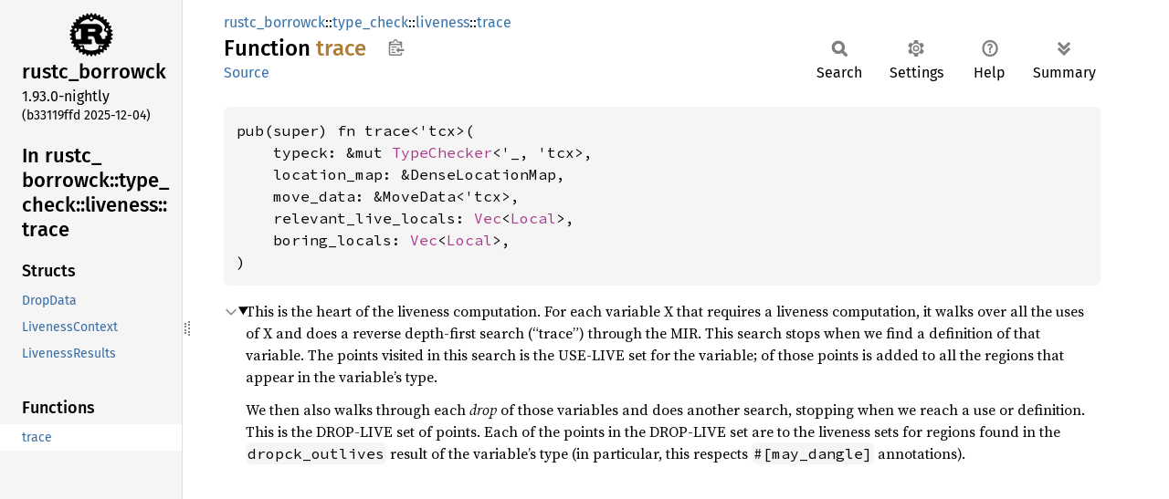

--- FILE ---
content_type: text/html
request_url: https://doc.rust-lang.org/nightly/nightly-rustc/rustc_borrowck/type_check/liveness/trace/fn.trace.html
body_size: 2005
content:
<!DOCTYPE html><html lang="en"><head><meta charset="utf-8"><meta name="viewport" content="width=device-width, initial-scale=1.0"><meta name="generator" content="rustdoc"><meta name="description" content="This is the heart of the liveness computation. For each variable X that requires a liveness computation, it walks over all the uses of X and does a reverse depth-first search (“trace”) through the MIR. This search stops when we find a definition of that variable. The points visited in this search is the USE-LIVE set for the variable; of those points is added to all the regions that appear in the variable’s type."><title>trace in rustc_borrowck::type_check::liveness::trace - Rust</title><script>if(window.location.protocol!=="file:")document.head.insertAdjacentHTML("beforeend","SourceSerif4-Regular-6b053e98.ttf.woff2,FiraSans-Italic-81dc35de.woff2,FiraSans-Regular-0fe48ade.woff2,FiraSans-MediumItalic-ccf7e434.woff2,FiraSans-Medium-e1aa3f0a.woff2,SourceCodePro-Regular-8badfe75.ttf.woff2,SourceCodePro-Semibold-aa29a496.ttf.woff2".split(",").map(f=>`<link rel="preload" as="font" type="font/woff2"href="../../../../static.files/${f}">`).join(""))</script><link rel="stylesheet" href="../../../../static.files/normalize-9960930a.css"><link rel="stylesheet" href="../../../../static.files/rustdoc-ca0dd0c4.css"><meta name="rustdoc-vars" data-root-path="../../../../" data-static-root-path="../../../../static.files/" data-current-crate="rustc_borrowck" data-themes="" data-resource-suffix="" data-rustdoc-version="1.93.0-nightly (b33119ffd 2025-12-04)" data-channel="nightly" data-search-js="search-9e2438ea.js" data-stringdex-js="stringdex-a3946164.js" data-settings-js="settings-c38705f0.js" ><script src="../../../../static.files/storage-e2aeef58.js"></script><script defer src="sidebar-items.js"></script><script defer src="../../../../static.files/main-a410ff4d.js"></script><noscript><link rel="stylesheet" href="../../../../static.files/noscript-263c88ec.css"></noscript><link rel="alternate icon" type="image/png" href="../../../../static.files/favicon-32x32-eab170b8.png"><link rel="icon" type="image/svg+xml" href="../../../../static.files/favicon-044be391.svg"></head><body class="rustdoc fn"><!--[if lte IE 11]><div class="warning">This old browser is unsupported and will most likely display funky things.</div><![endif]--><rustdoc-topbar><h2><a href="#">trace</a></h2></rustdoc-topbar><nav class="sidebar"><div class="sidebar-crate"><a class="logo-container" href="../../../../rustc_borrowck/index.html"><img class="rust-logo" src="../../../../static.files/rust-logo-9a9549ea.svg" alt="logo"></a><h2><a href="../../../../rustc_borrowck/index.html">rustc_<wbr>borrowck</a><span class="version">1.93.0-nightly</span></h2></div><div class="version">(b33119ffd	2025-12-04)</div><div class="sidebar-elems"><div id="rustdoc-modnav"><h2><a href="index.html">In rustc_<wbr>borrowck::<wbr>type_<wbr>check::<wbr>liveness::<wbr>trace</a></h2></div></div></nav><div class="sidebar-resizer" title="Drag to resize sidebar"></div><main><div class="width-limiter"><section id="main-content" class="content"><div class="main-heading"><div class="rustdoc-breadcrumbs"><a href="../../../index.html">rustc_borrowck</a>::<wbr><a href="../../index.html">type_check</a>::<wbr><a href="../index.html">liveness</a>::<wbr><a href="index.html">trace</a></div><h1>Function <span class="fn">trace</span>&nbsp;<button id="copy-path" title="Copy item path to clipboard">Copy item path</button></h1><rustdoc-toolbar></rustdoc-toolbar><span class="sub-heading"><a class="src" href="../../../../src/rustc_borrowck/type_check/liveness/trace.rs.html#40-64">Source</a> </span></div><pre class="rust item-decl"><code>pub(super) fn trace&lt;'tcx&gt;(
    typeck: &amp;mut <a class="struct" href="../../struct.TypeChecker.html" title="struct rustc_borrowck::type_check::TypeChecker">TypeChecker</a>&lt;'_, 'tcx&gt;,
    location_map: &amp;DenseLocationMap,
    move_data: &amp;MoveData&lt;'tcx&gt;,
    relevant_live_locals: <a class="struct" href="https://doc.rust-lang.org/nightly/alloc/vec/struct.Vec.html" title="struct alloc::vec::Vec">Vec</a>&lt;<a class="struct" href="../../../../rustc_middle/mir/struct.Local.html" title="struct rustc_middle::mir::Local">Local</a>&gt;,
    boring_locals: <a class="struct" href="https://doc.rust-lang.org/nightly/alloc/vec/struct.Vec.html" title="struct alloc::vec::Vec">Vec</a>&lt;<a class="struct" href="../../../../rustc_middle/mir/struct.Local.html" title="struct rustc_middle::mir::Local">Local</a>&gt;,
)</code></pre><details class="toggle top-doc" open><summary class="hideme"><span>Expand description</span></summary><div class="docblock"><p>This is the heart of the liveness computation. For each variable X
that requires a liveness computation, it walks over all the uses
of X and does a reverse depth-first search (“trace”) through the
MIR. This search stops when we find a definition of that variable.
The points visited in this search is the USE-LIVE set for the variable;
of those points is added to all the regions that appear in the variable’s
type.</p>
<p>We then also walks through each <em>drop</em> of those variables and does
another search, stopping when we reach a use or definition. This
is the DROP-LIVE set of points. Each of the points in the
DROP-LIVE set are to the liveness sets for regions found in the
<code>dropck_outlives</code> result of the variable’s type (in particular,
this respects <code>#[may_dangle]</code> annotations).</p>
</div></details></section></div></main></body></html>

--- FILE ---
content_type: text/javascript
request_url: https://doc.rust-lang.org/nightly/nightly-rustc/static.files/main-a410ff4d.js
body_size: 11297
content:
"use strict";window.RUSTDOC_TOOLTIP_HOVER_MS=300;window.RUSTDOC_TOOLTIP_HOVER_EXIT_MS=450;function resourcePath(basename,extension){return getVar("root-path")+basename+getVar("resource-suffix")+extension;}function hideMain(){addClass(document.getElementById(MAIN_ID),"hidden");const toggle=document.getElementById("toggle-all-docs");if(toggle){toggle.setAttribute("disabled","disabled");}}function showMain(){const main=document.getElementById(MAIN_ID);if(!main){return;}removeClass(main,"hidden");const mainHeading=main.querySelector(".main-heading");if(mainHeading&&window.searchState.rustdocToolbar){if(window.searchState.rustdocToolbar.parentElement){window.searchState.rustdocToolbar.parentElement.removeChild(window.searchState.rustdocToolbar,);}mainHeading.appendChild(window.searchState.rustdocToolbar);}const toggle=document.getElementById("toggle-all-docs");if(toggle){toggle.removeAttribute("disabled");}}window.rootPath=getVar("root-path");window.currentCrate=getVar("current-crate");function getVirtualKey(ev){if("key"in ev&&typeof ev.key!=="undefined"){return ev.key;}const c=ev.charCode||ev.keyCode;if(c===27){return"Escape";}return String.fromCharCode(c);}const MAIN_ID="main-content";const ALTERNATIVE_DISPLAY_ID="alternative-display";const NOT_DISPLAYED_ID="not-displayed";function getNakedUrl(){return window.location.href.split("?")[0].split("#")[0];}function insertAfter(newNode,referenceNode){referenceNode.parentNode.insertBefore(newNode,referenceNode.nextSibling);}function getOrCreateSection(id,classes){let el=document.getElementById(id);if(!el){el=document.createElement("section");el.id=id;el.className=classes;insertAfter(el,document.getElementById(MAIN_ID));}return el;}function getAlternativeDisplayElem(){return getOrCreateSection(ALTERNATIVE_DISPLAY_ID,"content hidden");}function getNotDisplayedElem(){return getOrCreateSection(NOT_DISPLAYED_ID,"hidden");}function switchDisplayedElement(elemToDisplay){const el=getAlternativeDisplayElem();if(el.children.length>0){getNotDisplayedElem().appendChild(el.firstElementChild);}if(elemToDisplay===null){addClass(el,"hidden");showMain();return;}el.appendChild(elemToDisplay);hideMain();removeClass(el,"hidden");const mainHeading=elemToDisplay.querySelector(".main-heading");if(mainHeading&&window.searchState.rustdocToolbar){if(window.searchState.rustdocToolbar.parentElement){window.searchState.rustdocToolbar.parentElement.removeChild(window.searchState.rustdocToolbar,);}mainHeading.appendChild(window.searchState.rustdocToolbar);}}function browserSupportsHistoryApi(){return window.history&&typeof window.history.pushState==="function";}function preLoadCss(cssUrl){const link=document.createElement("link");link.href=cssUrl;link.rel="preload";link.as="style";document.getElementsByTagName("head")[0].appendChild(link);}(function(){const isHelpPage=window.location.pathname.endsWith("/help.html");function loadScript(url,errorCallback){const script=document.createElement("script");script.src=url;if(errorCallback!==undefined){script.onerror=errorCallback;}document.head.append(script);}onEachLazy(document.querySelectorAll(".settings-menu"),settingsMenu=>{settingsMenu.querySelector("a").onclick=event=>{if(event.ctrlKey||event.altKey||event.metaKey){return;}window.hideAllModals(false);addClass(settingsMenu,"rotate");event.preventDefault();loadScript(getVar("static-root-path")+getVar("settings-js"));setTimeout(()=>{const themes=getVar("themes").split(",");for(const theme of themes){if(theme!==""){preLoadCss(getVar("root-path")+theme+".css");}}},0);};});window.searchState={rustdocToolbar:document.querySelector("rustdoc-toolbar"),loadingText:"Loading search results...",inputElement:()=>{let el=document.getElementsByClassName("search-input")[0];if(!el){const out=nonnull(nonnull(window.searchState.outputElement()).parentElement);const hdr=document.createElement("div");hdr.className="main-heading search-results-main-heading";const params=window.searchState.getQueryStringParams();const autofocusParam=params.search===""?"autofocus":"";hdr.innerHTML=`<nav class="sub">
                    <form class="search-form loading">
                        <span></span> <!-- This empty span is a hacky fix for Safari: see #93184 -->
                        <input
                            ${autofocusParam}
                            class="search-input"
                            name="search"
                            aria-label="Run search in the documentation"
                            autocomplete="off"
                            spellcheck="false"
                            placeholder="Type ‘S’ or ‘/’ to search, ‘?’ for more options…"
                            type="search">
                    </form>
                </nav><div class="search-switcher"></div>`;out.insertBefore(hdr,window.searchState.outputElement());el=document.getElementsByClassName("search-input")[0];}if(el instanceof HTMLInputElement){return el;}return null;},containerElement:()=>{let el=document.getElementById("search");if(!el){el=document.createElement("section");el.id="search";getNotDisplayedElem().appendChild(el);}return el;},outputElement:()=>{const container=window.searchState.containerElement();if(!container){return null;}let el=container.querySelector(".search-out");if(!el){el=document.createElement("div");el.className="search-out";container.appendChild(el);}return el;},title:document.title,titleBeforeSearch:document.title,timeout:null,currentTab:0,focusedByTab:[null,null,null],clearInputTimeout:()=>{if(window.searchState.timeout!==null){clearTimeout(window.searchState.timeout);window.searchState.timeout=null;}},isDisplayed:()=>{const container=window.searchState.containerElement();if(!container){return false;}return!!container.parentElement&&container.parentElement.id===ALTERNATIVE_DISPLAY_ID;},focus:()=>{const inputElement=window.searchState.inputElement();window.searchState.showResults();if(inputElement){inputElement.focus();requestAnimationFrame(()=>inputElement.focus());}},defocus:()=>{nonnull(window.searchState.inputElement()).blur();},toggle:()=>{if(window.searchState.isDisplayed()){window.searchState.defocus();window.searchState.hideResults();}else{window.searchState.focus();}},showResults:()=>{document.title=window.searchState.title;if(window.searchState.isDisplayed()){return;}const search=window.searchState.containerElement();switchDisplayedElement(search);const btn=document.querySelector("#search-button a");if(browserSupportsHistoryApi()&&btn instanceof HTMLAnchorElement&&window.searchState.getQueryStringParams().search===undefined){history.pushState(null,"",btn.href);}const btnLabel=document.querySelector("#search-button a span.label");if(btnLabel){btnLabel.innerHTML="Exit";}},removeQueryParameters:()=>{document.title=window.searchState.titleBeforeSearch;if(browserSupportsHistoryApi()){history.replaceState(null,"",getNakedUrl()+window.location.hash);}},hideResults:()=>{switchDisplayedElement(null);window.searchState.removeQueryParameters();const btnLabel=document.querySelector("#search-button a span.label");if(btnLabel){btnLabel.innerHTML="Search";}},getQueryStringParams:()=>{const params={};window.location.search.substring(1).split("&").map(s=>{const pair=s.split("=").map(x=>x.replace(/\+/g," "));params[decodeURIComponent(pair[0])]=typeof pair[1]==="undefined"?null:decodeURIComponent(pair[1]);});return params;},setup:()=>{let searchLoaded=false;const search_input=window.searchState.inputElement();if(!search_input){return;}function sendSearchForm(){document.getElementsByClassName("search-form")[0].submit();}function loadSearch(){if(!searchLoaded){searchLoaded=true;window.rr_=data=>{window.searchIndex=data;};if(!window.StringdexOnload){window.StringdexOnload=[];}window.StringdexOnload.push(()=>{loadScript(getVar("static-root-path")+getVar("search-js"),sendSearchForm,);});loadScript(getVar("static-root-path")+getVar("stringdex-js"),sendSearchForm);loadScript(resourcePath("search.index/root",".js"),sendSearchForm);}}search_input.addEventListener("focus",()=>{loadSearch();});const btn=document.getElementById("search-button");if(btn){btn.onclick=event=>{if(event.ctrlKey||event.altKey||event.metaKey){return;}event.preventDefault();window.searchState.toggle();loadSearch();};}if(browserSupportsHistoryApi()){const previousTitle=document.title;window.addEventListener("popstate",e=>{const params=window.searchState.getQueryStringParams();document.title=previousTitle;const inputElement=window.searchState.inputElement();if(params.search!==undefined&&inputElement!==null){loadSearch();inputElement.value=params.search;e.preventDefault();window.searchState.showResults();if(params.search===""){window.searchState.focus();}}else{window.searchState.hideResults();}});}window.onpageshow=()=>{const inputElement=window.searchState.inputElement();const qSearch=window.searchState.getQueryStringParams().search;if(qSearch!==undefined&&inputElement!==null){if(inputElement.value===""){inputElement.value=qSearch;}window.searchState.showResults();if(qSearch===""){loadSearch();window.searchState.focus();}}else{window.searchState.hideResults();}};const params=window.searchState.getQueryStringParams();if(params.search!==undefined){window.searchState.setLoadingSearch();loadSearch();}},setLoadingSearch:()=>{const search=window.searchState.outputElement();nonnull(search).innerHTML="<h3 class=\"search-loading\">"+window.searchState.loadingText+"</h3>";window.searchState.showResults();},descShards:new Map(),loadDesc:async function({descShard,descIndex}){if(descShard.promise===null){descShard.promise=new Promise((resolve,reject)=>{descShard.resolve=resolve;const ds=descShard;const fname=`${ds.crate}-desc-${ds.shard}-`;const url=resourcePath(`search.desc/${descShard.crate}/${fname}`,".js",);loadScript(url,reject);});}const list=await descShard.promise;return list[descIndex];},loadedDescShard:function(crate,shard,data){this.descShards.get(crate)[shard].resolve(data.split("\n"));},};const toggleAllDocsId="toggle-all-docs";let savedHash="";function handleHashes(ev){if(ev!==null&&window.searchState.isDisplayed()&&ev.newURL){switchDisplayedElement(null);const hash=ev.newURL.slice(ev.newURL.indexOf("#")+1);if(browserSupportsHistoryApi()){history.replaceState(null,"",getNakedUrl()+window.location.search+"#"+hash);}const elem=document.getElementById(hash);if(elem){elem.scrollIntoView();}}const pageId=window.location.hash.replace(/^#/,"");if(savedHash!==pageId){savedHash=pageId;if(pageId!==""){expandSection(pageId);}}if(savedHash.startsWith("impl-")){const splitAt=savedHash.indexOf("/");if(splitAt!==-1){const implId=savedHash.slice(0,splitAt);const assocId=savedHash.slice(splitAt+1);const implElems=document.querySelectorAll(`details > summary > section[id^="${implId}"]`,);onEachLazy(implElems,implElem=>{const numbered=/^(.+?)-([0-9]+)$/.exec(implElem.id);if(implElem.id!==implId&&(!numbered||numbered[1]!==implId)){return false;}return onEachLazy(implElem.parentElement.parentElement.querySelectorAll(`[id^="${assocId}"]`),item=>{const numbered=/^(.+?)-([0-9]+)$/.exec(item.id);if(item.id===assocId||(numbered&&numbered[1]===assocId)){openParentDetails(item);item.scrollIntoView();setTimeout(()=>{window.location.replace("#"+item.id);},0);return true;}},);});}}}function onHashChange(ev){hideSidebar();handleHashes(ev);}function openParentDetails(elem){while(elem){if(elem.tagName==="DETAILS"){elem.open=true;}elem=elem.parentElement;}}function expandSection(id){openParentDetails(document.getElementById(id));}function handleEscape(ev){window.searchState.clearInputTimeout();window.searchState.hideResults();ev.preventDefault();window.searchState.defocus();window.hideAllModals(true);}function handleShortcut(ev){const disableShortcuts=getSettingValue("disable-shortcuts")==="true";if(ev.ctrlKey||ev.altKey||ev.metaKey||disableShortcuts){return;}if(document.activeElement&&document.activeElement.tagName==="INPUT"&&document.activeElement.type!=="checkbox"&&document.activeElement.type!=="radio"){switch(getVirtualKey(ev)){case"Escape":handleEscape(ev);break;}}else{switch(getVirtualKey(ev)){case"Escape":handleEscape(ev);break;case"s":case"S":case"/":ev.preventDefault();window.searchState.focus();break;case"+":case"=":ev.preventDefault();expandAllDocs();break;case"-":ev.preventDefault();collapseAllDocs(false);break;case"_":ev.preventDefault();collapseAllDocs(true);break;case"?":showHelp();break;default:break;}}}document.addEventListener("keypress",handleShortcut);document.addEventListener("keydown",handleShortcut);function addSidebarItems(){if(!window.SIDEBAR_ITEMS){return;}const sidebar=document.getElementById("rustdoc-modnav");function block(shortty,id,longty){const filtered=window.SIDEBAR_ITEMS[shortty];if(!filtered){return;}const modpath=hasClass(document.querySelector(".rustdoc"),"mod")?"../":"";const h3=document.createElement("h3");h3.innerHTML=`<a href="${modpath}index.html#${id}">${longty}</a>`;const ul=document.createElement("ul");ul.className="block "+shortty;for(const name of filtered){let path;if(shortty==="mod"){path=`${modpath}${name}/index.html`;}else{path=`${modpath}${shortty}.${name}.html`;}let current_page=document.location.href.toString();if(current_page.endsWith("/")){current_page+="index.html";}const link=document.createElement("a");link.href=path;link.textContent=name;const li=document.createElement("li");if(link.href===current_page){li.classList.add("current");}li.appendChild(link);ul.appendChild(li);}sidebar.appendChild(h3);sidebar.appendChild(ul);}if(sidebar){block("primitive","primitives","Primitive Types");block("mod","modules","Modules");block("macro","macros","Macros");block("struct","structs","Structs");block("enum","enums","Enums");block("constant","constants","Constants");block("static","static","Statics");block("trait","traits","Traits");block("fn","functions","Functions");block("type","types","Type Aliases");block("union","unions","Unions");block("foreigntype","foreign-types","Foreign Types");block("keyword","keywords","Keywords");block("attribute","attributes","Attributes");block("attr","attributes","Attribute Macros");block("derive","derives","Derive Macros");block("traitalias","trait-aliases","Trait Aliases");}}window.register_implementors=imp=>{const implementors=document.getElementById("implementors-list");const synthetic_implementors=document.getElementById("synthetic-implementors-list");const inlined_types=new Set();const TEXT_IDX=0;const SYNTHETIC_IDX=1;const TYPES_IDX=2;if(synthetic_implementors){onEachLazy(synthetic_implementors.getElementsByClassName("impl"),el=>{const aliases=el.getAttribute("data-aliases");if(!aliases){return;}aliases.split(",").forEach(alias=>{inlined_types.add(alias);});});}let currentNbImpls=implementors.getElementsByClassName("impl").length;const traitName=document.querySelector(".main-heading h1 > .trait").textContent;const baseIdName="impl-"+traitName+"-";const libs=Object.getOwnPropertyNames(imp);const script=document.querySelector("script[data-ignore-extern-crates]");const ignoreExternCrates=new Set((script?script.getAttribute("data-ignore-extern-crates"):"").split(","),);for(const lib of libs){if(lib===window.currentCrate||ignoreExternCrates.has(lib)){continue;}const structs=imp[lib];struct_loop:for(const struct of structs){const list=struct[SYNTHETIC_IDX]?synthetic_implementors:implementors;if(struct[SYNTHETIC_IDX]){for(const struct_type of struct[TYPES_IDX]){if(inlined_types.has(struct_type)){continue struct_loop;}inlined_types.add(struct_type);}}const code=document.createElement("h3");code.innerHTML=struct[TEXT_IDX];addClass(code,"code-header");onEachLazy(code.getElementsByTagName("a"),elem=>{const href=elem.getAttribute("href");if(href&&!href.startsWith("#")&&!/^(?:[a-z+]+:)?\/\//.test(href)){elem.setAttribute("href",window.rootPath+href);}});const currentId=baseIdName+currentNbImpls;const anchor=document.createElement("a");anchor.href="#"+currentId;addClass(anchor,"anchor");const display=document.createElement("div");display.id=currentId;addClass(display,"impl");display.appendChild(anchor);display.appendChild(code);list.appendChild(display);currentNbImpls+=1;}}};if(window.pending_implementors){window.register_implementors(window.pending_implementors);}window.register_type_impls=imp=>{if(!imp||!imp[window.currentCrate]){return;}window.pending_type_impls=undefined;const idMap=new Map();let implementations=document.getElementById("implementations-list");let trait_implementations=document.getElementById("trait-implementations-list");let trait_implementations_header=document.getElementById("trait-implementations");const script=document.querySelector("script[data-self-path]");const selfPath=script?script.getAttribute("data-self-path"):null;const mainContent=document.querySelector("#main-content");const sidebarSection=document.querySelector(".sidebar section");let methods=document.querySelector(".sidebar .block.method");let associatedTypes=document.querySelector(".sidebar .block.associatedtype");let associatedConstants=document.querySelector(".sidebar .block.associatedconstant");let sidebarTraitList=document.querySelector(".sidebar .block.trait-implementation");for(const impList of imp[window.currentCrate]){const types=impList.slice(2);const text=impList[0];const isTrait=impList[1]!==0;const traitName=impList[1];if(types.indexOf(selfPath)===-1){continue;}let outputList=isTrait?trait_implementations:implementations;if(outputList===null){const outputListName=isTrait?"Trait Implementations":"Implementations";const outputListId=isTrait?"trait-implementations-list":"implementations-list";const outputListHeaderId=isTrait?"trait-implementations":"implementations";const outputListHeader=document.createElement("h2");outputListHeader.id=outputListHeaderId;outputListHeader.innerText=outputListName;outputList=document.createElement("div");outputList.id=outputListId;if(isTrait){const link=document.createElement("a");link.href=`#${outputListHeaderId}`;link.innerText="Trait Implementations";const h=document.createElement("h3");h.appendChild(link);trait_implementations=outputList;trait_implementations_header=outputListHeader;sidebarSection.appendChild(h);sidebarTraitList=document.createElement("ul");sidebarTraitList.className="block trait-implementation";sidebarSection.appendChild(sidebarTraitList);mainContent.appendChild(outputListHeader);mainContent.appendChild(outputList);}else{implementations=outputList;if(trait_implementations){mainContent.insertBefore(outputListHeader,trait_implementations_header);mainContent.insertBefore(outputList,trait_implementations_header);}else{const mainContent=document.querySelector("#main-content");mainContent.appendChild(outputListHeader);mainContent.appendChild(outputList);}}}const template=document.createElement("template");template.innerHTML=text;onEachLazy(template.content.querySelectorAll("a"),elem=>{const href=elem.getAttribute("href");if(href&&!href.startsWith("#")&&!/^(?:[a-z+]+:)?\/\//.test(href)){elem.setAttribute("href",window.rootPath+href);}});onEachLazy(template.content.querySelectorAll("[id]"),el=>{let i=0;if(idMap.has(el.id)){i=idMap.get(el.id);}else if(document.getElementById(el.id)){i=1;while(document.getElementById(`${el.id}-${2 * i}`)){i=2*i;}while(document.getElementById(`${el.id}-${i}`)){i+=1;}}if(i!==0){const oldHref=`#${el.id}`;const newHref=`#${el.id}-${i}`;el.id=`${el.id}-${i}`;onEachLazy(template.content.querySelectorAll("a[href]"),link=>{if(link.getAttribute("href")===oldHref){link.href=newHref;}});}idMap.set(el.id,i+1);});const templateAssocItems=template.content.querySelectorAll("section.tymethod, "+"section.method, section.associatedtype, section.associatedconstant");if(isTrait){const li=document.createElement("li");const a=document.createElement("a");a.href=`#${template.content.querySelector(".impl").id}`;a.textContent=traitName;li.appendChild(a);sidebarTraitList.append(li);}else{onEachLazy(templateAssocItems,item=>{let block=hasClass(item,"associatedtype")?associatedTypes:(hasClass(item,"associatedconstant")?associatedConstants:(methods));if(!block){const blockTitle=hasClass(item,"associatedtype")?"Associated Types":(hasClass(item,"associatedconstant")?"Associated Constants":("Methods"));const blockClass=hasClass(item,"associatedtype")?"associatedtype":(hasClass(item,"associatedconstant")?"associatedconstant":("method"));const blockHeader=document.createElement("h3");const blockLink=document.createElement("a");blockLink.href="#implementations";blockLink.innerText=blockTitle;blockHeader.appendChild(blockLink);block=document.createElement("ul");block.className=`block ${blockClass}`;const insertionReference=methods||sidebarTraitList;if(insertionReference){const insertionReferenceH=insertionReference.previousElementSibling;sidebarSection.insertBefore(blockHeader,insertionReferenceH);sidebarSection.insertBefore(block,insertionReferenceH);}else{sidebarSection.appendChild(blockHeader);sidebarSection.appendChild(block);}if(hasClass(item,"associatedtype")){associatedTypes=block;}else if(hasClass(item,"associatedconstant")){associatedConstants=block;}else{methods=block;}}const li=document.createElement("li");const a=document.createElement("a");a.innerText=item.id.split("-")[0].split(".")[1];a.href=`#${item.id}`;li.appendChild(a);block.appendChild(li);});}outputList.appendChild(template.content);}for(const list of[methods,associatedTypes,associatedConstants,sidebarTraitList]){if(!list){continue;}const newChildren=Array.prototype.slice.call(list.children);newChildren.sort((a,b)=>{const aI=a.innerText;const bI=b.innerText;return aI<bI?-1:aI>bI?1:0;});list.replaceChildren(...newChildren);}};if(window.pending_type_impls){window.register_type_impls(window.pending_type_impls);}function addSidebarCrates(){if(!window.ALL_CRATES){return;}const sidebarElems=document.getElementById("rustdoc-modnav");if(!sidebarElems){return;}const h3=document.createElement("h3");h3.innerHTML="Crates";const ul=document.createElement("ul");ul.className="block crate";for(const crate of window.ALL_CRATES){const link=document.createElement("a");link.href=window.rootPath+crate+"/index.html";link.textContent=crate;const li=document.createElement("li");if(window.rootPath!=="./"&&crate===window.currentCrate){li.className="current";}li.appendChild(link);ul.appendChild(li);}sidebarElems.appendChild(h3);sidebarElems.appendChild(ul);}function expandAllDocs(){const innerToggle=document.getElementById(toggleAllDocsId);removeClass(innerToggle,"will-expand");onEachLazy(document.getElementsByClassName("toggle"),e=>{if(!hasClass(e,"type-contents-toggle")&&!hasClass(e,"more-examples-toggle")){e.open=true;}});innerToggle.children[0].innerText="Summary";}function collapseAllDocs(collapseImpls){const innerToggle=document.getElementById(toggleAllDocsId);addClass(innerToggle,"will-expand");onEachLazy(document.getElementsByClassName("toggle"),e=>{if((collapseImpls||e.parentNode.id!=="implementations-list")||(!hasClass(e,"implementors-toggle")&&!hasClass(e,"type-contents-toggle"))){e.open=false;}});innerToggle.children[0].innerText="Show all";}function toggleAllDocs(ev){const innerToggle=document.getElementById(toggleAllDocsId);if(!innerToggle){return;}if(hasClass(innerToggle,"will-expand")){expandAllDocs();}else{collapseAllDocs(ev!==undefined&&ev.shiftKey);}}(function(){const toggles=document.getElementById(toggleAllDocsId);if(toggles){toggles.onclick=toggleAllDocs;}const hideMethodDocs=getSettingValue("auto-hide-method-docs")==="true";const hideImplementations=getSettingValue("auto-hide-trait-implementations")==="true";const hideLargeItemContents=getSettingValue("auto-hide-large-items")!=="false";function setImplementorsTogglesOpen(id,open){const list=document.getElementById(id);if(list!==null){onEachLazy(list.getElementsByClassName("implementors-toggle"),e=>{e.open=open;});}}if(hideImplementations){setImplementorsTogglesOpen("trait-implementations-list",false);setImplementorsTogglesOpen("blanket-implementations-list",false);}onEachLazy(document.getElementsByClassName("toggle"),e=>{if(!hideLargeItemContents&&hasClass(e,"type-contents-toggle")){e.open=true;}if(hideMethodDocs&&hasClass(e,"method-toggle")){e.open=false;}});}());window.rustdoc_add_line_numbers_to_examples=()=>{function generateLine(nb){return`<span data-nosnippet>${nb}</span>`;}onEachLazy(document.querySelectorAll(".rustdoc:not(.src) :not(.scraped-example) > .example-wrap > pre > code",),code=>{if(hasClass(code.parentElement.parentElement,"hide-lines")){removeClass(code.parentElement.parentElement,"hide-lines");return;}const lines=code.innerHTML.split("\n");const digits=(lines.length+"").length;code.innerHTML=lines.map((line,index)=>generateLine(index+1)+line).join("\n");addClass(code.parentElement.parentElement,`digits-${digits}`);});};window.rustdoc_remove_line_numbers_from_examples=()=>{onEachLazy(document.querySelectorAll(".rustdoc:not(.src) :not(.scraped-example) > .example-wrap"),x=>addClass(x,"hide-lines"),);};if(getSettingValue("line-numbers")==="true"){window.rustdoc_add_line_numbers_to_examples();}function showSidebar(){window.hideAllModals(false);const sidebar=document.getElementsByClassName("sidebar")[0];addClass(sidebar,"shown");}function hideSidebar(){const sidebar=document.getElementsByClassName("sidebar")[0];removeClass(sidebar,"shown");}window.addEventListener("resize",()=>{if(window.CURRENT_TOOLTIP_ELEMENT){const base=window.CURRENT_TOOLTIP_ELEMENT.TOOLTIP_BASE;const force_visible=base.TOOLTIP_FORCE_VISIBLE;hideTooltip(false);if(force_visible){showTooltip(base);base.TOOLTIP_FORCE_VISIBLE=true;}}});const mainElem=document.getElementById(MAIN_ID);if(mainElem){mainElem.addEventListener("click",hideSidebar);}onEachLazy(document.querySelectorAll("a[href^='#']"),el=>{el.addEventListener("click",()=>{expandSection(el.hash.slice(1));hideSidebar();});});onEachLazy(document.querySelectorAll(".toggle > summary:not(.hideme)"),el=>{el.addEventListener("click",e=>{if(!e.target.matches("summary, a, a *")){e.preventDefault();}});});function showTooltip(e){const notable_ty=e.getAttribute("data-notable-ty");if(!window.NOTABLE_TRAITS&&notable_ty){const data=document.getElementById("notable-traits-data");if(data){window.NOTABLE_TRAITS=JSON.parse(data.innerText);}else{throw new Error("showTooltip() called with notable without any notable traits!");}}if(window.CURRENT_TOOLTIP_ELEMENT&&window.CURRENT_TOOLTIP_ELEMENT.TOOLTIP_BASE===e){clearTooltipHoverTimeout(window.CURRENT_TOOLTIP_ELEMENT);return;}window.hideAllModals(false);const wrapper=Object.assign(document.createElement("div"),{TOOLTIP_BASE:e});if(notable_ty){wrapper.innerHTML="<div class=\"content\">"+window.NOTABLE_TRAITS[notable_ty]+"</div>";}else{const ttl=e.getAttribute("title");if(ttl!==null){e.setAttribute("data-title",ttl);e.removeAttribute("title");}const dttl=e.getAttribute("data-title");if(dttl!==null){const titleContent=document.createElement("div");titleContent.className="content";titleContent.appendChild(document.createTextNode(dttl));wrapper.appendChild(titleContent);}}wrapper.className="tooltip popover";const focusCatcher=document.createElement("div");focusCatcher.setAttribute("tabindex","0");focusCatcher.onfocus=hideTooltip;wrapper.appendChild(focusCatcher);const pos=e.getBoundingClientRect();wrapper.style.top=(pos.top+window.scrollY+pos.height)+"px";wrapper.style.left=0;wrapper.style.right="auto";wrapper.style.visibility="hidden";document.body.appendChild(wrapper);const wrapperPos=wrapper.getBoundingClientRect();const finalPos=pos.left+window.scrollX-wrapperPos.width+24;if(finalPos>0){wrapper.style.left=finalPos+"px";}else{wrapper.style.setProperty("--popover-arrow-offset",(wrapperPos.right-pos.right+4)+"px",);}wrapper.style.visibility="";window.CURRENT_TOOLTIP_ELEMENT=wrapper;clearTooltipHoverTimeout(window.CURRENT_TOOLTIP_ELEMENT);wrapper.onpointerenter=ev=>{if(ev.pointerType!=="mouse"){return;}clearTooltipHoverTimeout(e);};wrapper.onpointerleave=ev=>{if(ev.pointerType!=="mouse"||!(ev.relatedTarget instanceof HTMLElement)){return;}if(!e.TOOLTIP_FORCE_VISIBLE&&!e.contains(ev.relatedTarget)){setTooltipHoverTimeout(e,false);addClass(wrapper,"fade-out");}};}function setTooltipHoverTimeout(element,show){clearTooltipHoverTimeout(element);if(!show&&!window.CURRENT_TOOLTIP_ELEMENT){return;}if(show&&window.CURRENT_TOOLTIP_ELEMENT){return;}if(window.CURRENT_TOOLTIP_ELEMENT&&window.CURRENT_TOOLTIP_ELEMENT.TOOLTIP_BASE!==element){return;}element.TOOLTIP_HOVER_TIMEOUT=setTimeout(()=>{if(show){showTooltip(element);}else if(!element.TOOLTIP_FORCE_VISIBLE){hideTooltip(false);}},show?window.RUSTDOC_TOOLTIP_HOVER_MS:window.RUSTDOC_TOOLTIP_HOVER_EXIT_MS);}function clearTooltipHoverTimeout(element){if(element.TOOLTIP_HOVER_TIMEOUT!==undefined){removeClass(window.CURRENT_TOOLTIP_ELEMENT,"fade-out");clearTimeout(element.TOOLTIP_HOVER_TIMEOUT);delete element.TOOLTIP_HOVER_TIMEOUT;}}function tooltipBlurHandler(event){if(window.CURRENT_TOOLTIP_ELEMENT&&!window.CURRENT_TOOLTIP_ELEMENT.contains(document.activeElement)&&!window.CURRENT_TOOLTIP_ELEMENT.contains(event.relatedTarget)&&!window.CURRENT_TOOLTIP_ELEMENT.TOOLTIP_BASE.contains(document.activeElement)&&!window.CURRENT_TOOLTIP_ELEMENT.TOOLTIP_BASE.contains(event.relatedTarget)){setTimeout(()=>hideTooltip(false),0);}}function hideTooltip(focus){if(window.CURRENT_TOOLTIP_ELEMENT){if(window.CURRENT_TOOLTIP_ELEMENT.TOOLTIP_BASE.TOOLTIP_FORCE_VISIBLE){if(focus){window.CURRENT_TOOLTIP_ELEMENT.TOOLTIP_BASE.focus();}window.CURRENT_TOOLTIP_ELEMENT.TOOLTIP_BASE.TOOLTIP_FORCE_VISIBLE=false;}document.body.removeChild(window.CURRENT_TOOLTIP_ELEMENT);clearTooltipHoverTimeout(window.CURRENT_TOOLTIP_ELEMENT);window.CURRENT_TOOLTIP_ELEMENT=undefined;}}onEachLazy(document.getElementsByClassName("tooltip"),e=>{e.onclick=()=>{e.TOOLTIP_FORCE_VISIBLE=e.TOOLTIP_FORCE_VISIBLE?false:true;if(window.CURRENT_TOOLTIP_ELEMENT&&!e.TOOLTIP_FORCE_VISIBLE){hideTooltip(true);}else{showTooltip(e);window.CURRENT_TOOLTIP_ELEMENT.setAttribute("tabindex","0");window.CURRENT_TOOLTIP_ELEMENT.focus();window.CURRENT_TOOLTIP_ELEMENT.onblur=tooltipBlurHandler;}return false;};e.onpointerenter=ev=>{if(ev.pointerType!=="mouse"){return;}setTooltipHoverTimeout(e,true);};e.onpointermove=ev=>{if(ev.pointerType!=="mouse"){return;}setTooltipHoverTimeout(e,true);};e.onpointerleave=ev=>{if(ev.pointerType!=="mouse"){return;}if(!e.TOOLTIP_FORCE_VISIBLE&&window.CURRENT_TOOLTIP_ELEMENT&&!window.CURRENT_TOOLTIP_ELEMENT.contains(ev.relatedTarget)){setTooltipHoverTimeout(e,false);addClass(window.CURRENT_TOOLTIP_ELEMENT,"fade-out");}};});const sidebar_menu_toggle=document.getElementsByClassName("sidebar-menu-toggle")[0];if(sidebar_menu_toggle){sidebar_menu_toggle.addEventListener("click",()=>{const sidebar=document.getElementsByClassName("sidebar")[0];if(!hasClass(sidebar,"shown")){showSidebar();}else{hideSidebar();}});}function helpBlurHandler(event){const isInPopover=onEachLazy(document.querySelectorAll(".settings-menu, .help-menu"),menu=>{return menu.contains(document.activeElement)||menu.contains(event.relatedTarget);},);if(!isInPopover){window.hidePopoverMenus();}}function buildHelpMenu(){const book_info=document.createElement("span");const drloChannel=`https://doc.rust-lang.org/${getVar("channel")}`;book_info.className="top";book_info.innerHTML=`You can find more information in \
<a href="${drloChannel}/rustdoc/">the rustdoc book</a>.`;const shortcuts=[["?","Show this help dialog"],["S / /","Focus the search field"],["↑","Move up in search results"],["↓","Move down in search results"],["← / →","Switch result tab (when results focused)"],["&#9166;","Go to active search result"],["+ / =","Expand all sections"],["-","Collapse all sections"],["_","Collapse all sections, including impl blocks"],].map(x=>"<dt>"+x[0].split(" ").map((y,index)=>((index&1)===0?"<kbd>"+y+"</kbd>":" "+y+" ")).join("")+"</dt><dd>"+x[1]+"</dd>").join("");const div_shortcuts=document.createElement("div");addClass(div_shortcuts,"shortcuts");div_shortcuts.innerHTML="<h2>Keyboard Shortcuts</h2><dl>"+shortcuts+"</dl></div>";const infos=[`For a full list of all search features, take a look \
             <a href="${drloChannel}/rustdoc/read-documentation/search.html">here</a>.`,"Prefix searches with a type followed by a colon (e.g., <code>fn:</code>) to \
             restrict the search to a given item kind.","Accepted kinds are: <code>fn</code>, <code>mod</code>, <code>struct</code>, \
             <code>enum</code>, <code>trait</code>, <code>type</code>, <code>macro</code>, \
             and <code>const</code>.","Search functions by type signature (e.g., <code>vec -&gt; usize</code> or \
             <code>-&gt; vec</code> or <code>String, enum:Cow -&gt; bool</code>)","You can look for items with an exact name by putting double quotes around \
             your request: <code>\"string\"</code>",`Look for functions that accept or return \
              <a href="${drloChannel}/std/primitive.slice.html">slices</a> and \
              <a href="${drloChannel}/std/primitive.array.html">arrays</a> by writing square \
              brackets (e.g., <code>-&gt; [u8]</code> or <code>[] -&gt; Option</code>)`,"Look for items inside another one by searching for a path: <code>vec::Vec</code>",].map(x=>"<p>"+x+"</p>").join("");const div_infos=document.createElement("div");addClass(div_infos,"infos");div_infos.innerHTML="<h2>Search Tricks</h2>"+infos;const rustdoc_version=document.createElement("span");rustdoc_version.className="bottom";const rustdoc_version_code=document.createElement("code");rustdoc_version_code.innerText="rustdoc "+getVar("rustdoc-version");rustdoc_version.appendChild(rustdoc_version_code);const container=document.createElement("div");if(!isHelpPage){container.className="popover content";}container.id="help";const side_by_side=document.createElement("div");side_by_side.className="side-by-side";side_by_side.appendChild(div_shortcuts);side_by_side.appendChild(div_infos);container.appendChild(book_info);container.appendChild(side_by_side);container.appendChild(rustdoc_version);if(isHelpPage){const help_section=document.createElement("section");help_section.appendChild(container);nonnull(document.getElementById("main-content")).appendChild(help_section);}else{onEachLazy(document.getElementsByClassName("help-menu"),menu=>{if(menu.offsetWidth!==0){menu.appendChild(container);container.onblur=helpBlurHandler;menu.onblur=helpBlurHandler;menu.children[0].onblur=helpBlurHandler;return true;}});}return container;}window.hideAllModals=switchFocus=>{hideSidebar();window.hidePopoverMenus();hideTooltip(switchFocus);};window.hidePopoverMenus=()=>{onEachLazy(document.querySelectorAll(".settings-menu .popover"),elem=>{elem.style.display="none";});onEachLazy(document.querySelectorAll(".help-menu .popover"),elem=>{elem.parentElement.removeChild(elem);});};function showHelp(){window.hideAllModals(false);onEachLazy(document.querySelectorAll(".help-menu a"),menu=>{if(menu.offsetWidth!==0){menu.focus();return true;}});buildHelpMenu();}if(isHelpPage){buildHelpMenu();}else{onEachLazy(document.querySelectorAll(".help-menu > a"),helpLink=>{helpLink.addEventListener("click",event=>{if(event.ctrlKey||event.altKey||event.metaKey){return;}event.preventDefault();if(document.getElementById("help")){window.hidePopoverMenus();}else{showHelp();}},);});}addSidebarItems();addSidebarCrates();onHashChange(null);window.addEventListener("hashchange",onHashChange);window.searchState.setup();}());(function(){const SIDEBAR_MIN=100;const SIDEBAR_MAX=500;const RUSTDOC_MOBILE_BREAKPOINT=700;const BODY_MIN=400;const SIDEBAR_VANISH_THRESHOLD=SIDEBAR_MIN/2;let sidebarButton=document.getElementById("sidebar-button");const body=document.querySelector(".main-heading");if(!sidebarButton&&body){sidebarButton=document.createElement("div");sidebarButton.id="sidebar-button";const path=`${window.rootPath}${window.currentCrate}/all.html`;sidebarButton.innerHTML=`<a href="${path}" title="show sidebar"></a>`;body.insertBefore(sidebarButton,body.firstChild);}if(sidebarButton){sidebarButton.addEventListener("click",e=>{removeClass(document.documentElement,"hide-sidebar");updateLocalStorage("hide-sidebar","false");if(window.rustdocToggleSrcSidebar){window.rustdocToggleSrcSidebar();}e.preventDefault();});}let currentPointerId=null;let desiredSidebarSize=null;let pendingSidebarResizingFrame=false;const resizer=document.querySelector(".sidebar-resizer");const sidebar=document.querySelector(".sidebar");if(!resizer||!sidebar){return;}const isSrcPage=hasClass(document.body,"src");const hideSidebar=function(){if(isSrcPage){window.rustdocCloseSourceSidebar();updateLocalStorage("src-sidebar-width",null);document.documentElement.style.removeProperty("--src-sidebar-width");sidebar.style.removeProperty("--src-sidebar-width");resizer.style.removeProperty("--src-sidebar-width");}else{addClass(document.documentElement,"hide-sidebar");updateLocalStorage("hide-sidebar","true");updateLocalStorage("desktop-sidebar-width",null);document.documentElement.style.removeProperty("--desktop-sidebar-width");sidebar.style.removeProperty("--desktop-sidebar-width");resizer.style.removeProperty("--desktop-sidebar-width");}};const showSidebar=function(){if(isSrcPage){window.rustdocShowSourceSidebar();}else{removeClass(document.documentElement,"hide-sidebar");updateLocalStorage("hide-sidebar","false");}};const changeSidebarSize=function(size){if(isSrcPage){updateLocalStorage("src-sidebar-width",size.toString());sidebar.style.setProperty("--src-sidebar-width",size+"px");resizer.style.setProperty("--src-sidebar-width",size+"px");}else{updateLocalStorage("desktop-sidebar-width",size.toString());sidebar.style.setProperty("--desktop-sidebar-width",size+"px");resizer.style.setProperty("--desktop-sidebar-width",size+"px");}};const isSidebarHidden=function(){return isSrcPage?!hasClass(document.documentElement,"src-sidebar-expanded"):hasClass(document.documentElement,"hide-sidebar");};const resize=function(e){if(currentPointerId===null||currentPointerId!==e.pointerId){return;}e.preventDefault();const pos=e.clientX-3;if(pos<SIDEBAR_VANISH_THRESHOLD){hideSidebar();}else if(pos>=SIDEBAR_MIN){if(isSidebarHidden()){showSidebar();}const constrainedPos=Math.min(pos,window.innerWidth-BODY_MIN,SIDEBAR_MAX);changeSidebarSize(constrainedPos);desiredSidebarSize=constrainedPos;if(pendingSidebarResizingFrame!==false){clearTimeout(pendingSidebarResizingFrame);}pendingSidebarResizingFrame=setTimeout(()=>{if(currentPointerId===null||pendingSidebarResizingFrame===false){return;}pendingSidebarResizingFrame=false;document.documentElement.style.setProperty("--resizing-sidebar-width",desiredSidebarSize+"px",);},100);}};window.addEventListener("resize",()=>{if(window.innerWidth<RUSTDOC_MOBILE_BREAKPOINT){return;}stopResize();if(desiredSidebarSize!==null&&desiredSidebarSize>=(window.innerWidth-BODY_MIN)){changeSidebarSize(window.innerWidth-BODY_MIN);}else if(desiredSidebarSize!==null&&desiredSidebarSize>SIDEBAR_MIN){changeSidebarSize(desiredSidebarSize);}});const stopResize=function(e){if(currentPointerId===null){return;}if(e){e.preventDefault();}desiredSidebarSize=sidebar.getBoundingClientRect().width;removeClass(resizer,"active");window.removeEventListener("pointermove",resize,false);window.removeEventListener("pointerup",stopResize,false);removeClass(document.documentElement,"sidebar-resizing");document.documentElement.style.removeProperty("--resizing-sidebar-width");if(resizer.releasePointerCapture){resizer.releasePointerCapture(currentPointerId);currentPointerId=null;}};const initResize=function(e){if(currentPointerId!==null||e.altKey||e.ctrlKey||e.metaKey||e.button!==0){return;}if(resizer.setPointerCapture){resizer.setPointerCapture(e.pointerId);if(!resizer.hasPointerCapture(e.pointerId)){resizer.releasePointerCapture(e.pointerId);return;}currentPointerId=e.pointerId;}window.hideAllModals(false);e.preventDefault();window.addEventListener("pointermove",resize,false);window.addEventListener("pointercancel",stopResize,false);window.addEventListener("pointerup",stopResize,false);addClass(resizer,"active");addClass(document.documentElement,"sidebar-resizing");const pos=e.clientX-sidebar.offsetLeft-3;document.documentElement.style.setProperty("--resizing-sidebar-width",pos+"px");desiredSidebarSize=null;};resizer.addEventListener("pointerdown",initResize,false);}());(function(){function copyContentToClipboard(content){if(content===null){return;}const el=document.createElement("textarea");el.value=content;el.setAttribute("readonly","");el.style.position="absolute";el.style.left="-9999px";document.body.appendChild(el);el.select();document.execCommand("copy");document.body.removeChild(el);}function copyButtonAnimation(button){button.classList.add("clicked");if(button.reset_button_timeout!==undefined){clearTimeout(button.reset_button_timeout);}button.reset_button_timeout=setTimeout(()=>{button.reset_button_timeout=undefined;button.classList.remove("clicked");},1000);}const but=document.getElementById("copy-path");if(!but){return;}but.onclick=()=>{const titleElement=document.querySelector("title");const title=titleElement&&titleElement.textContent?titleElement.textContent.replace(" - Rust",""):"";const[item,module]=title.split(" in ");const path=[item];if(module!==undefined){path.unshift(module);}copyContentToClipboard(path.join("::"));copyButtonAnimation(but);};function copyCode(codeElem){if(!codeElem){return;}copyContentToClipboard(codeElem.textContent);}function getExampleWrap(event){const target=event.target;if(target instanceof HTMLElement){let elem=target;while(elem!==null&&!hasClass(elem,"example-wrap")){if(elem===document.body||elem.tagName==="A"||elem.tagName==="BUTTON"||hasClass(elem,"docblock")){return null;}elem=elem.parentElement;}return elem;}else{return null;}}function addCopyButton(event){const elem=getExampleWrap(event);if(elem===null){return;}elem.removeEventListener("mouseover",addCopyButton);const parent=document.createElement("div");parent.className="button-holder";const runButton=elem.querySelector(".test-arrow");if(runButton!==null){parent.appendChild(runButton);}elem.appendChild(parent);const copyButton=document.createElement("button");copyButton.className="copy-button";copyButton.title="Copy code to clipboard";copyButton.addEventListener("click",()=>{copyCode(elem.querySelector("pre > code"));copyButtonAnimation(copyButton);});parent.appendChild(copyButton);if(!elem.parentElement||!elem.parentElement.classList.contains("scraped-example")||!window.updateScrapedExample){return;}const scrapedWrapped=elem.parentElement;window.updateScrapedExample(scrapedWrapped,parent);}function showHideCodeExampleButtons(event){const elem=getExampleWrap(event);if(elem===null){return;}let buttons=elem.querySelector(".button-holder");if(buttons===null){addCopyButton(event);buttons=elem.querySelector(".button-holder");if(buttons===null){return;}}buttons.classList.toggle("keep-visible");}onEachLazy(document.querySelectorAll(".docblock .example-wrap"),elem=>{elem.addEventListener("mouseover",addCopyButton);elem.addEventListener("click",showHideCodeExampleButtons);});}());(function(){document.body.addEventListener("copy",event=>{let target=nonnull(event.target);let isInsideCode=false;while(target&&target!==document.body){if(target.tagName==="CODE"){isInsideCode=true;break;}target=target.parentElement;}if(!isInsideCode){return;}const selection=nonnull(document.getSelection());const text=Array.from({length:selection.rangeCount},(_,i)=>{const fragment=selection.getRangeAt(i).cloneContents();fragment.querySelectorAll("[data-nosnippet]").forEach(el=>el.remove());return fragment.textContent;}).join("");nonnull(event.clipboardData).setData("text/plain",text);event.preventDefault();});}());

--- FILE ---
content_type: text/javascript
request_url: https://doc.rust-lang.org/nightly/nightly-rustc/rustc_borrowck/type_check/liveness/trace/sidebar-items.js
body_size: -43
content:
window.SIDEBAR_ITEMS = {"fn":["trace"],"struct":["DropData","LivenessContext","LivenessResults"]};